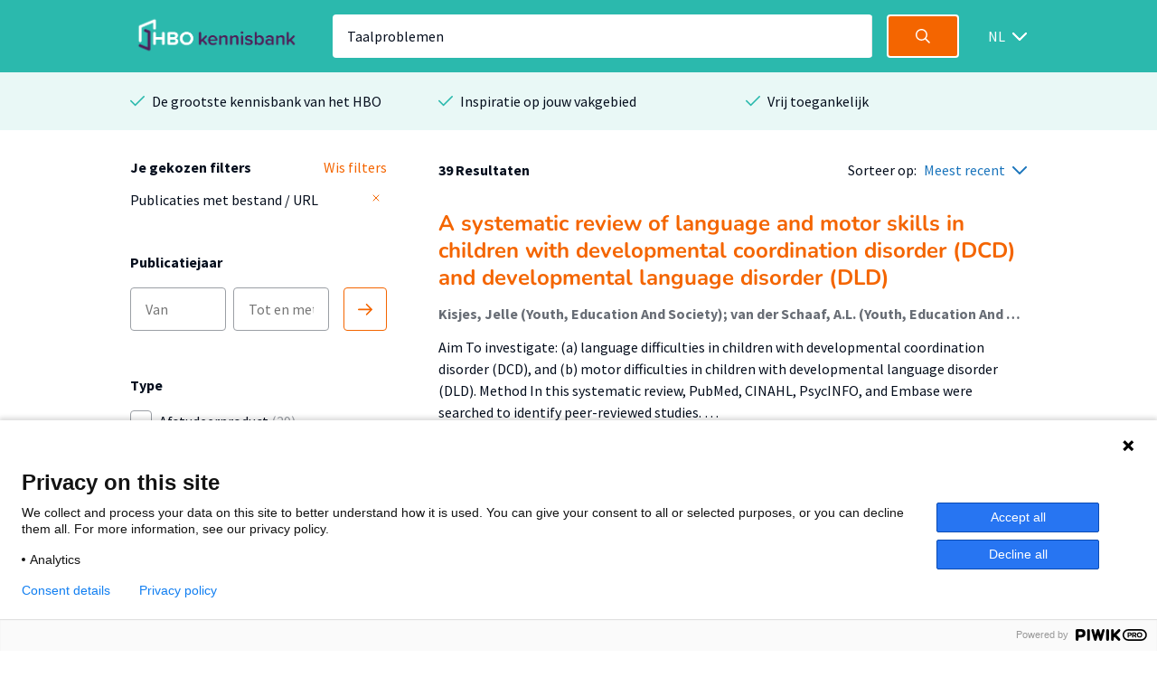

--- FILE ---
content_type: text/html; charset=utf-8
request_url: https://hbo-kennisbank.nl/searchresult?q=Taalproblemen
body_size: 9837
content:
<!DOCTYPE html>
<html class="" lang="nl">
    <head>

    <!-- Meta -->
    <meta charset="UTF-8">
    <meta http-equiv="X-UA-Compatible" content="IE=edge,chrome=1">
    <meta name="viewport" content="width=device-width, initial-scale=1">
    <title>HBO Kennisbank</title><style id="antiClickjack">body{display:none !important;}</style><script type="text/javascript">
if (self === top) {
    var antiClickjack = document.getElementById("antiClickjack");
    antiClickjack.parentNode.removeChild(antiClickjack);
} else {
    top.location = self.location;
}</script><link href="/css/fonts.css?version=12.0.10" rel="stylesheet" type="text/css"></link><link href="/css/global.css?version=12.0.10" rel="stylesheet" type="text/css"></link><link href="/css/hbo.css?version=12.0.10" rel="stylesheet" type="text/css"></link><link href="/css/jquery-ui/jquery-ui.min.css?version=12.0.10" rel="stylesheet" type="text/css"></link><link href="/css/bootstrap-icons/bootstrap-icons.css?version=12.0.10" rel="stylesheet" type="text/css"></link><link href="/img/favicon.ico" rel="icon"></link><link href="/rss?query=%28Taalproblemen%29+AND+%28%28extra.hasLink+exact+yes%29%29" rel="alternate" title="HBO-Kennisbank RSS feed" type="application/rss+xml"></link><link href="https://hbo-kennisbank.nl/searchresult?q=Taalproblemen" rel="canonical"></link>
    </head>
    <body class="eupopup"><script type="text/javascript">(function(window, document, dataLayerName, id) { window[dataLayerName]=window[dataLayerName]||[],window[dataLayerName].push({start:(new Date).getTime(),event:"stg.start"});var scripts=document.getElementsByTagName('script')[0],tags=document.createElement('script'); function stgCreateCookie(a,b,c){var d="";if(c){var e=new Date;e.setTime(e.getTime()+24*c*60*60*1e3),d="; expires="+e.toUTCString();f="; SameSite=Strict"}document.cookie=a+"="+b+d+f+"; path=/"} var isStgDebug=(window.location.href.match("stg_debug")||document.cookie.match("stg_debug"))&&!window.location.href.match("stg_disable_debug");stgCreateCookie("stg_debug",isStgDebug?1:"",isStgDebug?14:-1); var qP=[];dataLayerName!=="dataLayer"&&qP.push("data_layer_name="+dataLayerName),isStgDebug&&qP.push("stg_debug");var qPString=qP.length>0?("?"+qP.join("&")):""; tags.async=!0,tags.src="https://surfnl.containers.piwik.pro/"+id+".js"+qPString,scripts.parentNode.insertBefore(tags,scripts); !function(a,n,i){a[n]=a[n]||{};for(var c=0;c<i.length;c++)!function(i){a[n][i]=a[n][i]||{},a[n][i].api=a[n][i].api||function(){var a=[].slice.call(arguments,0);"string"==typeof a[0]&&window[dataLayerName].push({event:n+"."+i+":"+a[0],parameters:[].slice.call(arguments,1)})}}(i[c])}(window,"ppms",["tm","cm"]); })(window, document, 'dataLayer', '9add827f-3771-49be-b9ff-f409680bed94');</script><div id="errorlog"></div><header class="header"><div class="header__inner"><a href="/"><img class="header__logo" src="/img/logo-hbo-kennisbank.png"></img></a><form action="/searchresult" class="search-form" id="search-form" method="get"><div class="search-form__column translatable" data-catalog="header" data-key="placeholder-text"><input class="search-form__field search-form__field--text" name="q" placeholder=" " type="search" value="Taalproblemen"></div><div class="search-form__column"><button class="search-form__field search-form__field--submit" data-query-arguments="%7B%22q%22:%20%5B%22Taalproblemen%22%5D%2C%20%22has-link%22:%20%5B%22yes%22%5D%7D" href="#"><svg class="icon" height="16" viewbox="0 0 16 16" width="16" xmlns="http://www.w3.org/2000/svg"><path d="M15.6097079,14.5927191 L11.5286292,10.5116404 C12.414382,9.40440449 12.9438202,8 12.9438202,6.47191011 C12.9438202,2.89761798 10.046382,0 6.47191011,0 C2.89761798,0 0,2.89761798 0,6.47191011 C0,10.0462022 2.89761798,12.9438202 6.47191011,12.9438202 C8,12.9438202 9.40440449,12.4142022 10.5116404,11.5284494 L14.5927191,15.6095281 C14.7331236,15.7499326 14.9172135,15.8202247 15.1011236,15.8202247 C15.2852135,15.8202247 15.4693034,15.7499326 15.6097079,15.6095281 C15.8905169,15.3288989 15.8905169,14.8733483 15.6097079,14.5927191 Z M6.47191011,11.505618 C3.69186517,11.505618 1.43820225,9.25195506 1.43820225,6.47191011 C1.43820225,3.69186517 3.69186517,1.43820225 6.47191011,1.43820225 C9.25213483,1.43820225 11.505618,3.69186517 11.505618,6.47191011 C11.505618,9.25195506 9.25213483,11.505618 6.47191011,11.505618 Z" fill="#fff"></path></svg></button></div></form><div class="select-wrapper header__language-toggle"><form action="/lang" class="header__language-toggle select-wrapper" method="get"><select class="submit-on-change" id="lang_toggle" name="lang"><option value="en">EN</option><option selected="selected" value="nl">NL</option></select><span></span></form></div></div></header><div class="usps-bar"><div class="usps-bar__inner"><div class="usps-bar__item"><span class="icon icon--brand-1 icon--check"></span><p class="usps-bar__item__text translatable" data-catalog="usps" data-key="usps1">De grootste kennisbank van het HBO</p></div><div class="usps-bar__item"><span class="icon icon--brand-1 icon--check"></span><p class="usps-bar__item__text translatable" data-catalog="usps" data-key="usps2">Inspiratie op jouw vakgebied</p></div><div class="usps-bar__item"><span class="icon icon--brand-1 icon--check"></span><p class="usps-bar__item__text translatable" data-catalog="usps" data-key="usps3">Vrij toegankelijk</p></div></div></div><!-- (Taalproblemen) AND ((extra.hasLink exact yes)) --><form class="w-100-m" id="main-search-form" method="POST"><div id="js-modal-holder"></div><input name="q" type="hidden" value="Taalproblemen"><input name="sort-order" type="hidden" value="date"></form><div class="search"><div class="search__aside"><div class="search__aside__header"><span class="search__aside__header__text translatable" data-catalog="searchresult" data-key="mobile-filter-header">Filters</span><a class="icon icon--white icon--cross js-toggle-search-aside" href="#"></a></div><div class="search__aside__item"><div class="selected-filter-container"><div class="selected-filter-top-row"><div class="selected-filter-header-col-left translatable" data-catalog="searchresult" data-key="chosen-filters"><strong>Je gekozen filters</strong></div><div class="selected-filter-header-col-right translatable" data-catalog="searchresult" data-key="remove-all-filters"><a class="link" href="/searchresult"><span>Wis filters</span></a></div></div><div class="selected-filter-row"><div class="selected-filter-col-left"><span title="Publicaties met bestand / URL">Publicaties met bestand / URL</span></div><div class="selected-filter-col-right"><form action="/searchresult" method="post"><input name="q" type="hidden" value="Taalproblemen"><button class="remove-filter" type="submit"><svg class="text-gray" fill="none" height="12" stroke="currentColor" stroke-linecap="round" stroke-linejoin="round" stroke-width="2" viewBox="0 0 24 24" width="12" xmlns="http://www.w3.org/2000/svg"><line x1="18" x2="6" y1="6" y2="18"></line><line x1="6" x2="18" y1="6" y2="18"></line></svg></button></form></div></div></div></div><div class="search__aside__item"><span class="search__aside__item__heading translatable" data-catalog="searchresult" data-key="publication-year">Publicatiejaar</span><div class="date-selector"><div class="translatable" data-catalog="searchresult" data-key="date-from"></div><input class="text-field" form="main-search-form" name="date-from" placeholder="Van" type="text"><input class="text-field" form="main-search-form" name="date-until" placeholder="Tot en met" type="text"><div class="translatable" data-catalog="searchresult" data-key="date-until"></div><a class="date-selector__button submit-on-click submit-date-selector" href="#"><svg class="icon" height="16" viewbox="0 0 16 16" width="16" xmlns="http://www.w3.org/2000/svg"><path d="M0.8,9.2 L13.2688,9.2 L9.0344,13.4344 C8.722,13.7468 8.722,14.2532 9.0344,14.5656 C9.3468,14.878 9.8534,14.878 10.1658,14.5656 L15.7658,8.9656 C16.0782,8.6532 16.0782,8.1466 15.7658,7.8344 L10.1658,2.2344 C10.0096,2.0782 9.8048,2 9.6,2 C9.3954,2 9.1906,2.0782 9.0344,2.2344 C8.722,2.5468 8.722,3.0534 9.0344,3.3656 L13.2688,7.6 L0.8,7.6 C0.3582,7.6 0,7.9582 0,8.4 C0,8.8418 0.3582,9.2 0.8,9.2 Z" fill="#F46500"></path></svg></a></div></div><div class="search__aside__item search__aside__item__section-marker"><div class="search__aside__item__heading"><span class="translatable" data-catalog="searchresult" data-key="type">Type</span></div><div class="search__aside__item__section"><label class="filter-item control checkbox"><input class="filter-item__button h-parent" data-index="0" form="main-search-form" name="t-0-k" type="checkbox" value="hbo:product"><span class="control-indicator"></span><div><span class="filter-item__text">Afstudeerproduct<span> (29)</span></span></div></label><label class="filter-item control checkbox filter-item-indented"><input class="filter-item__button h-child" data-index="0" form="main-search-form" name="t-0-v" type="checkbox" value="info:eu-repo/semantics/bachelorThesis"><span class="control-indicator"></span><div><span class="filter-item__text">Bachelor<span> (19)</span></span></div></label><label class="filter-item control checkbox filter-item-indented"><input class="filter-item__button h-child" data-index="0" form="main-search-form" name="t-0-v" type="checkbox" value="info:eu-repo/semantics/masterThesis"><span class="control-indicator"></span><div><span class="filter-item__text">Master<span> (10)</span></span></div></label><label class="filter-item control checkbox"><input class="filter-item__button h-parent" data-index="1" form="main-search-form" name="t-1-k" type="checkbox" value="info:eu-repo/semantics/article"><span class="control-indicator"></span><div><span class="filter-item__text">Artikel<span> (3)</span></span></div></label><label class="filter-item control checkbox"><input class="filter-item__button h-parent" data-index="2" form="main-search-form" name="t-2-k" type="checkbox" value="info:eu-repo/semantics/conferenceObject"><span class="control-indicator"></span><div><span class="filter-item__text">Conferentiebijdrage<span> (3)</span></span></div></label><label class="filter-item control checkbox"><input class="filter-item__button h-parent" data-index="3" form="main-search-form" name="t-3-k" type="checkbox" value="info:eu-repo/semantics/report"><span class="control-indicator"></span><div><span class="filter-item__text">Rapport<span> (1)</span></span></div></label><label class="filter-item control checkbox"><input class="filter-item__button h-parent" data-index="4" form="main-search-form" name="t-4-k" type="checkbox" value="info:eu-repo/semantics/bookPart"><span class="control-indicator"></span><div><span class="filter-item__text">Boekdeel<span> (1)</span></span></div></label></div><div class="search__aside__item__section hideable is-hidden"><label class="filter-item control checkbox"><input class="filter-item__button h-parent" data-index="5" form="main-search-form" name="t-5-k" type="checkbox" value="info:eu-repo/semantics/other"><span class="control-indicator"></span><div><span class="filter-item__text">Andersoortig materiaal<span> (1)</span></span></div></label><label class="filter-item control checkbox"><input class="filter-item__button h-parent" data-index="6" form="main-search-form" name="t-6-k" type="checkbox" value="info:eu-repo/semantics/doctoralThesis"><span class="control-indicator"></span><div><span class="filter-item__text">Proefschrift<span> (1)</span></span></div></label></div><a class="search__aside__item__button js-toggle-search-aside-item-section translatable js-toggle-more" data-catalog="utils" data-key="show-more" href="#">Toon meer</a><a class="search__aside__item__button js-toggle-search-aside-item-section translatable js-toggle-less" data-catalog="utils" data-key="show-less" href="#" style="display: none">Toon minder</a></div><div class="search__aside__item search__aside__item__section-marker"><div class="search__aside__item__heading"><span class="translatable" data-catalog="searchresult" data-key="organisation">Organisatie</span></div><div class="search__aside__item__section"><label class="filter-item control checkbox"><input class="filter-item__button submit-on-change" form="main-search-form" name="o" type="checkbox" value="Fontys"><span class="control-indicator"></span><div><span class="filter-item__text">Fontys<span> (9)</span></span></div></label><label class="filter-item control checkbox"><input class="filter-item__button submit-on-change" form="main-search-form" name="o" type="checkbox" value="Hanze"><span class="control-indicator"></span><div><span class="filter-item__text">Hanze<span> (8)</span></span></div></label><label class="filter-item control checkbox"><input class="filter-item__button submit-on-change" form="main-search-form" name="o" type="checkbox" value="Hogeschool Utrecht"><span class="control-indicator"></span><div><span class="filter-item__text">Hogeschool Utrecht<span> (5)</span></span></div></label><label class="filter-item control checkbox"><input class="filter-item__button submit-on-change" form="main-search-form" name="o" type="checkbox" value="Hogeschool Windesheim"><span class="control-indicator"></span><div><span class="filter-item__text">Hogeschool Windesheim<span> (5)</span></span></div></label><label class="filter-item control checkbox"><input class="filter-item__button submit-on-change" form="main-search-form" name="o" type="checkbox" value="Hogeschool Rotterdam"><span class="control-indicator"></span><div><span class="filter-item__text">Hogeschool Rotterdam<span> (4)</span></span></div></label></div><div class="search__aside__item__section hideable is-hidden"><label class="filter-item control checkbox"><input class="filter-item__button submit-on-change" form="main-search-form" name="o" type="checkbox" value="Zuyd Hogeschool"><span class="control-indicator"></span><div><span class="filter-item__text">Zuyd Hogeschool<span> (3)</span></span></div></label><label class="filter-item control checkbox"><input class="filter-item__button submit-on-change" form="main-search-form" name="o" type="checkbox" value="De Haagse Hogeschool"><span class="control-indicator"></span><div><span class="filter-item__text">De Haagse Hogeschool<span> (2)</span></span></div></label><label class="filter-item control checkbox"><input class="filter-item__button submit-on-change" form="main-search-form" name="o" type="checkbox" value="saxionhogeschool"><span class="control-indicator"></span><div><span class="filter-item__text">Saxion<span> (2)</span></span></div></label></div><a class="search__aside__item__button js-toggle-search-aside-item-section translatable js-toggle-more" data-catalog="utils" data-key="show-more" href="#">Toon meer</a><a class="search__aside__item__button js-toggle-search-aside-item-section translatable js-toggle-less" data-catalog="utils" data-key="show-less" href="#" style="display: none">Toon minder</a></div><div class="search__aside__item search__aside__item__section-marker"><div class="search__aside__item__heading"><span class="translatable" data-catalog="searchresult" data-key="theme">Thema</span></div><div class="search__aside__item__section"><label class="filter-item control checkbox"><input class="filter-item__button submit-on-change" form="main-search-form" name="c" type="checkbox" value="8"><span class="control-indicator"></span><div><span class="filter-item__text">Gezondheid<span> (20)</span></span></div></label><label class="filter-item control checkbox"><input class="filter-item__button submit-on-change" form="main-search-form" name="c" type="checkbox" value="3"><span class="control-indicator"></span><div><span class="filter-item__text">Opvoeding &amp; Onderwijs<span> (16)</span></span></div></label><label class="filter-item control checkbox"><input class="filter-item__button submit-on-change" form="main-search-form" name="c" type="checkbox" value="13"><span class="control-indicator"></span><div><span class="filter-item__text">Algemeen<span> (7)</span></span></div></label><label class="filter-item control checkbox"><input class="filter-item__button submit-on-change" form="main-search-form" name="c" type="checkbox" value="6"><span class="control-indicator"></span><div><span class="filter-item__text">Mens &amp; Maatschappij<span> (3)</span></span></div></label><label class="filter-item control checkbox"><input class="filter-item__button submit-on-change" form="main-search-form" name="c" type="checkbox" value="1"><span class="control-indicator"></span><div><span class="filter-item__text">Recreatie, Beweging &amp; Sport<span> (1)</span></span></div></label></div></div><div class="search__aside__item search__aside__item__section-marker"><div class="search__aside__item__heading"><span class="translatable" data-catalog="searchresult" data-key="accessibility">Toegankelijkheid</span><a class="icon icon--grey-lighter icon--circle-information" href="#"></a><p class="translatable" data-catalog="searchresult" data-key="accessibility-tooltip"></p><div class="search__aside__item__tooltip text-holder is-hidden"><p>Wanneer je in de HBO Kennisbank een zoekopdracht doet, worden standaard alleen publicaties getoond mét een bestand of URL. Door de filter 'Publicaties met bestand / URL' te verwijderen worden alle publicaties getoond.</p></div></div><div class="search__aside__item__section"><label class="filter-item control checkbox"><input checked="checked" class="filter-item__button submit-on-change" form="main-search-form" name="has-link" type="checkbox" value="yes"><span class="control-indicator"></span><div><span class="filter-item__text">Publicaties met bestand / URL<span> (39)</span></span></div></label></div></div><div class="search__aside__item"><span class="search__aside__item__heading translatable" data-catalog="searchresult" data-key="institutes">Instituut</span><a class="search__aside__item__button js-modal-interaction translatable" data-catalog="searchresult" data-key="institutes-filter" data-target="ht-modal" href="#">Filter op instituut</a></div><div class="search__aside__item"><span class="search__aside__item__heading translatable" data-catalog="searchresult" data-key="knowledge-centers-and-lectorates">Afdeling</span><a class="search__aside__item__button js-modal-interaction translatable" data-catalog="searchresult" data-key="knowledge-centers-and-lectorates-filter" data-target="hl-modal" href="#">Filter op afdeling</a></div><div class="search__aside__item"><span class="search__aside__item__heading translatable" data-catalog="searchresult" data-key="academy-and-educations">Opleiding</span><a class="search__aside__item__button js-modal-interaction translatable" data-catalog="searchresult" data-key="academy-and-educations-filter" data-target="hd-modal" href="#">Filter op opleiding</a></div><div class="search__aside__item"><span class="search__aside__item__heading translatable" data-catalog="searchresult" data-key="languages">Taal</span><a class="search__aside__item__button js-modal-interaction translatable" data-catalog="searchresult" data-key="languages-filter" data-target="language-modal" href="#">Filter op taal</a></div><div class="search__aside__footer"><input class="submit-button" type="submit" value="Toon resultaten"><a class="search__aside__footer__link js-toggle-search-aside" href="#">Annuleren</a></div></div><div class="search__body" id="main-content"><div class="search__body__heading"><a class="search__body__heading__toggle js-toggle-search-aside translatable" data-catalog="searchresult" data-key="mobile-filter" href="#">Filter</a><div class="search__body__heading__column"><strong class="translatable" data-catalog="searchresult" data-format-keys="total" data-key="num-results">39 Resultaten</strong></div><div class="search__body__heading__column"><span class="translatable" data-catalog="searchresult" data-key="sorting" style="white-space:nowrap;">Sorteer op:</span><div class="select-wrapper sort-order-toggle"><span></span><select class="collect-and-submit-on-change" name="sort-order"><option value="relevance">Meest relevant</option><option selected="selected" value="date">Meest recent</option></select></div></div></div><div class="search__body__overview"><div class="search-result text-holder"><h3><a class="result-title" data-query-arguments="%7B%22q%22:%20%5B%22Taalproblemen%22%5D%2C%20%22has-link%22:%20%5B%22yes%22%5D%7D" href="/details/hanzepure:oai:research.hanze.nl:publications%2Fbb5e6144-fc6f-4688-a908-46a82ef64922">A systematic review of language and motor skills in children with developmental coordination disorder (DCD) and developmental language disorder (DLD)</a></h3><div class="detail__header__column"><div class="detail__header__item max-w-100"><span class="detail__header__item__text detail__header__item__text--bold text-ellipsis" title="Kisjes, Jelle (Youth, Education And Society); van der Schaaf, A.L. (Youth, Education And Society); Noordstar, Johannes; Mombarg, Remo (Sports Science); Gerrits, Ellen; Wijnen, Frank; Luinge, Margreet (Language Function &amp; Healthy Ageing)">Kisjes, Jelle (Youth, Education And Society); van der Schaaf, A.L. (Youth, Education And Society); Noordstar, Johannes; Mombarg, Remo (Sports Science); Gerrits, Ellen; Wijnen, Frank; Luinge, Margreet (Language Function &amp; Healthy Ageing)</span></div></div><div class="related__overview__item__preview"><p>Aim To investigate: (a) language difficulties in children with developmental coordination disorder (DCD), and (b) motor difficulties in children with developmental language disorder (DLD). Method In this systematic review, PubMed, CINAHL, PsycINFO, and Embase were searched to identify peer-reviewed studies. …</p></div><p class="meta subtle"><span>2025-04-01</span><span class="icon icon--grey-lighter icon--bullet"></span><span>Recreatie, Beweging &amp; Sport; …</span><span class="icon icon--grey-lighter icon--bullet"></span><span>Artikel</span></p></div><div class="search-result text-holder"><h3><a class="result-title" data-query-arguments="%7B%22q%22:%20%5B%22Taalproblemen%22%5D%2C%20%22has-link%22:%20%5B%22yes%22%5D%7D" href="/details/sharekit_hhs:oai:surfsharekit.nl:298946ec-8e84-4c80-88ac-476688af90db">Leerkrachten aan het woord</a></h3><div class="detail__header__column"><div class="detail__header__item max-w-100"><span class="detail__header__item__text detail__header__item__text--bold text-ellipsis" title="Harma Steenhuis (Student)">Harma Steenhuis (Student)</span></div></div><div class="related__overview__item__preview"><p>.</p></div><p class="meta subtle"><span>2025-01-20</span><span class="icon icon--grey-lighter icon--bullet"></span><span>Gezondheid</span><span class="icon icon--grey-lighter icon--bullet"></span><span>Bachelor</span></p></div><div class="search-result text-holder"><h3><a class="result-title" data-query-arguments="%7B%22q%22:%20%5B%22Taalproblemen%22%5D%2C%20%22has-link%22:%20%5B%22yes%22%5D%7D" href="/details/sharekit_hu:oai:surfsharekit.nl:c6aa6ab3-e884-4b3e-af8f-c58b5bd8f2fc">Culturele en taalkundige diversiteit in de logopediepraktijk </a></h3><div class="detail__header__column"><div class="detail__header__item max-w-100"><span class="detail__header__item__text detail__header__item__text--bold text-ellipsis" title="Ceren Kaya (Student)">Ceren Kaya (Student)</span></div></div><div class="related__overview__item__preview"><p>Door toenemende culturele diversiteit via immigratie, neemt het aantal Turkse meertalige kinderen toe. Logopedisten in logopediepraktijk X ervaren complexe uitdagingen bij de diagnostiek en behandelingen van deze kinderen. Ouders herkennen of erkennen taalproblemen van hun kinderen vaak niet, en logopedisten …</p></div><p class="meta subtle"><span>2024-07-08</span><span class="icon icon--grey-lighter icon--bullet"></span><span>Gezondheid</span><span class="icon icon--grey-lighter icon--bullet"></span><span>Bachelor</span></p></div><div class="search-result text-holder"><h3><a class="result-title" data-query-arguments="%7B%22q%22:%20%5B%22Taalproblemen%22%5D%2C%20%22has-link%22:%20%5B%22yes%22%5D%7D" href="/details/hanzepure:oai:research.hanze.nl:publications%2Fa5c40ef1-315d-44c7-9bd0-519ae3ad00c6">Signaleren van taalproblemen bij jonge kinderen in de jeugdgezondheidszorg</a></h3><div class="detail__header__column"><div class="detail__header__item max-w-100"><span class="detail__header__item__text detail__header__item__text--bold text-ellipsis" title="Bochane, Margot (Talig Functioneren En Gezond Ouder Worden)">Bochane, Margot (Talig Functioneren En Gezond Ouder Worden)</span></div></div><div class="related__overview__item__preview"><p>Bespreking proefschrift 'Uniform screening for atypical language development in Dutch child health care'</p></div><p class="meta subtle"><span>2022-03-01</span><span class="icon icon--grey-lighter icon--bullet"></span><span>Opvoeding &amp; Onderwijs; …</span><span class="icon icon--grey-lighter icon--bullet"></span><span>Artikel</span></p></div><div class="search-result text-holder"><h3><a class="result-title" data-query-arguments="%7B%22q%22:%20%5B%22Taalproblemen%22%5D%2C%20%22has-link%22:%20%5B%22yes%22%5D%7D" href="/details/sharekit_hr:oai:surfsharekit.nl:72c4964c-2f69-46d1-b713-794b98f4b89f">Samen voor spraak en taal</a></h3><div class="detail__header__column"><div class="detail__header__item max-w-100"><span class="detail__header__item__text detail__header__item__text--bold text-ellipsis" title="Ilse van Dijk">Ilse van Dijk</span></div></div><div class="related__overview__item__preview"><p>Inleiding 
In de Nederlandse gezondheidszorg wordt er gehandeld volgens de Wet publieke gezondheid (2008). Binnen logopedie valt preventieve logopedie onder deze wet. Het doel van preventieve logopedie is het vroegtijdig opsporen van spraak- en taalproblemen op zowel jonge leeftijd als op de basisschoolleeftijd, …</p></div><p class="meta subtle"><span>2021-06-15</span><span class="icon icon--grey-lighter icon--bullet"></span><span>Gezondheid</span><span class="icon icon--grey-lighter icon--bullet"></span><span>Bachelor</span></p></div><div class="search-result text-holder"><h3><a class="result-title" data-query-arguments="%7B%22q%22:%20%5B%22Taalproblemen%22%5D%2C%20%22has-link%22:%20%5B%22yes%22%5D%7D" href="/details/hanzepure:oai:research.hanze.nl:publications%2F7789ecc5-f081-49e7-a3d1-32888ebecfe3">Uniform screening for atypical language development in Dutch child health care</a></h3><div class="detail__header__column"><div class="detail__header__item max-w-100"><span class="detail__header__item__text detail__header__item__text--bold text-ellipsis" title="Bochane, Margot (Youth, Education And Society); Reijneveld, Menno; Luinge, Margreet">Bochane, Margot (Youth, Education And Society); Reijneveld, Menno; Luinge, Margreet</span></div></div><div class="related__overview__item__preview"><p>In een klas of groep van twintig kinderen, heeft – statistisch gezien – één kind een taalontwikkelingsstoornis (TOS). Voor kinderen met TOS is het heel moeilijk om goed mee te komen op school. De problemen in de taal geven ook makkelijk miscommunicatie en daardoor kunnen gedragsproblemen ontstaan. Het …</p></div><p class="meta subtle"><span>2021-06-02</span><span class="icon icon--grey-lighter icon--bullet"></span><span>Opvoeding &amp; Onderwijs; …</span><span class="icon icon--grey-lighter icon--bullet"></span><span>Proefschrift</span></p></div><div class="search-result text-holder"><h3><a class="result-title" data-query-arguments="%7B%22q%22:%20%5B%22Taalproblemen%22%5D%2C%20%22has-link%22:%20%5B%22yes%22%5D%7D" href="/details/sharekit_hr:oai:surfsharekit.nl:dc7d71bb-8ecc-461c-a143-9e8abb8eeedc">Interpreteren van testgegevens</a></h3><div class="detail__header__column"><div class="detail__header__item max-w-100"><span class="detail__header__item__text detail__header__item__text--bold text-ellipsis" title="K.M.L. van den Heuij; C.A.M. Neijenhuis">K.M.L. van den Heuij; C.A.M. Neijenhuis</span></div></div><div class="related__overview__item__preview"><p>Hoofdstuk 2 'Interpreteren van testgegevens' in Taaldiagnostiek bij kinderen.
In dit boek wordt het complexe proces beschreven van diagnostiek van kinderen met taalproblemen. Dit gebeurt vanuit het theoretisch kader over logopedische diagnostiek en het interpreteren van testgegevens bij het gebruik van …</p></div><p class="meta subtle"><span>2020-10-01</span><span class="icon icon--grey-lighter icon--bullet"></span><span>Gezondheid</span><span class="icon icon--grey-lighter icon--bullet"></span><span>Boekdeel</span></p></div><div class="search-result text-holder"><h3><a class="result-title" data-query-arguments="%7B%22q%22:%20%5B%22Taalproblemen%22%5D%2C%20%22has-link%22:%20%5B%22yes%22%5D%7D" href="/details/sharekit_hhs:oai:surfsharekit.nl:181bb99d-0a8d-4f73-bac8-77161489b3be">Een kwalitatief onderzoek naar de ervaringen en behoeften van pedagogisch werkers op de kinderopvang over het nemen van vervolgstappen bij een vermoeden van een spraak- en/of taalprobleem</a></h3><div class="detail__header__column"><div class="detail__header__item max-w-100"><span class="detail__header__item__text detail__header__item__text--bold text-ellipsis" title="Alisa van der Meulen (Student); Margot Bochane (Begeleider)">Alisa van der Meulen (Student); Margot Bochane (Begeleider)</span></div></div><div class="related__overview__item__preview"><p>Een atypische spraak-taalontwikkeling is een van de meest voorkomende ontwikkelingsproblemen bij peuters en kan sociaal-emotionele problemen en gedragsproblemen veroorzaken. Het vroeg
signaleren van spraak-taalproblemen en het doorverwijzen naar passende hulp is daarom erg belangrijk. Dit kan verdere …</p></div><p class="meta subtle"><span>2020-06-15</span><span class="icon icon--grey-lighter icon--bullet"></span><span>Gezondheid</span><span class="icon icon--grey-lighter icon--bullet"></span><span>Bachelor</span></p></div><div class="search-result text-holder"><h3><a class="result-title" data-query-arguments="%7B%22q%22:%20%5B%22Taalproblemen%22%5D%2C%20%22has-link%22:%20%5B%22yes%22%5D%7D" href="/details/sharekit_hr:oai:surfsharekit.nl:365608e3-c05e-47df-babd-daafea8f5a3d">ENGAGE op afstand</a></h3><div class="detail__header__column"><div class="detail__header__item max-w-100"><span class="detail__header__item__text detail__header__item__text--bold text-ellipsis" title="Leonie Ammerlaan">Leonie Ammerlaan</span></div></div><div class="related__overview__item__preview"><p>In de stageverlenende logopediepraktijk is ouderbetrokkenheid van groot belang. Een beschikbaar hulpmiddel om ouders te betrekken bij de taalbehandeling van het kind, is ENGAGE. Dit is een gesprekstool die ontwikkeld is met logopedisten en ouders van kinderen met taalproblemen. Het doel van ENGAGE is …</p></div><p class="meta subtle"><span>2020-06-12</span><span class="icon icon--grey-lighter icon--bullet"></span><span>Gezondheid</span><span class="icon icon--grey-lighter icon--bullet"></span><span>Bachelor</span></p></div><div class="search-result text-holder"><h3><a class="result-title" data-query-arguments="%7B%22q%22:%20%5B%22Taalproblemen%22%5D%2C%20%22has-link%22:%20%5B%22yes%22%5D%7D" href="/details/sharekit_hr:oai:surfsharekit.nl:934f4975-9ec9-4b66-83b2-337981a31dc4">Best practice bij taalproblematiek bij Parkinson</a></h3><div class="detail__header__column"><div class="detail__header__item max-w-100"><span class="detail__header__item__text detail__header__item__text--bold text-ellipsis" title="Jeanine Vat (Student)">Jeanine Vat (Student)</span></div></div><div class="related__overview__item__preview"><p>Parkinsoncliënten kunnen taalproblemen krijgen. Echter is er geen behandelmethode en/of -materiaal dat zich specifiek richt op de doelgroep ‘parkinsoncliënten met taalproblematiek’. Hierdoor is het moeilijk om de taalproblematiek bij parkinsoncliënten te behandelen. Door middel van dit onderzoek zijn …</p></div><p class="meta subtle"><span>2019-06-29</span><span class="icon icon--grey-lighter icon--bullet"></span><span>Gezondheid</span><span class="icon icon--grey-lighter icon--bullet"></span><span>Bachelor</span></p></div></div><div class="search__body__pagination"><a class="search__body__pagination__arrow is-disabled" href="/searchresult?q=Taalproblemen&amp;has-link=yes&amp;p=0"><span class="icon icon--grey-lighter icon--arrow-left"></span><span class="translatable" data-catalog="searchresult" data-key="pagination-previous">Vorige</span></a><div class="search__body__pagination__numbers"><a class="search__body__pagination__numbers__item is-active" href="/searchresult?q=Taalproblemen&amp;has-link=yes&amp;p=1">1</a><a class="search__body__pagination__numbers__item" href="/searchresult?q=Taalproblemen&amp;has-link=yes&amp;p=2">2</a><a class="search__body__pagination__numbers__item" href="/searchresult?q=Taalproblemen&amp;has-link=yes&amp;p=3">3</a><a class="search__body__pagination__numbers__item" href="/searchresult?q=Taalproblemen&amp;has-link=yes&amp;p=4">4</a></div><a class="search__body__pagination__arrow " href="/searchresult?q=Taalproblemen&amp;has-link=yes&amp;p=2"><span class="translatable" data-catalog="searchresult" data-key="pagination-next">Volgende</span><span class="icon icon--blue icon--arrow-right"></span></a></div></div></div><div class="page-information page-information-no-bottom"><div class="detail__body"><div class="detail__body__intro text-holder"><h3 class="translatable" data-catalog="searchresult" data-key="about-hbokennisbank-header">Over HBO Kennisbank</h3><p class="translatable" data-catalog="searchresult" data-key="about-hbokennisbank-text">De HBO Kennisbank maakt dit materiaal van hogescholen zichtbaar en beschikbaar voor uitwisseling en hergebruik. De HBO Kennisbank is hierdoor een belangrijke toegangspoort tot de resultaten van onderzoek van hogescholen.</p></div></div></div><div class="brands"><p class="brands__heading translatable" data-catalog="brands" data-key="brand-text">Op de HBO Kennisbank vind je publicaties van 26 hogescholen</p><div class="brands__carousel_placeholder brands__carousel"><div class="brands__carousel__slide"><div class="brands__carousel__slide__inner"><img alt="hanzehogeschoolgroningen" src="/cms/wp-content/uploads/2018/03/image.png"></img><img alt="fontyshogeschool" src="/cms/wp-content/uploads/2018/03/logo-fontyshogeschool.png"></img><img alt="utrechthogeschool" src="/cms/wp-content/uploads/2018/03/logo-utrechthogeschool.png"></img><img alt="hogeschoolamsterdam" src="/cms/wp-content/uploads/2018/03/logo_hva.jpg"></img></div></div><div class="brands__carousel__slide"><div class="brands__carousel__slide__inner"><img alt="haagsehogeschool" src="/cms/wp-content/uploads/2018/03/logo-haagsehogeschool.png"></img><img alt="hogeschoolarnhemnijmegen" src="/cms/wp-content/uploads/2018/03/Han-hbok.png"></img><img alt="hogeschoolrotterdam" src="/cms/wp-content/uploads/2018/03/logo-hogeschoolrotterdam.png"></img><img alt="saxionhogeschool" src="/cms/wp-content/uploads/2018/03/logo-saxionhogeschool.png"></img></div></div><div class="brands__carousel__slide"><div class="brands__carousel__slide__inner"><img alt="vanhall_larenstein" src="/cms/wp-content/uploads/2018/03/logo-vanhall_larenstein.png"></img><img alt="hogeschoolinholland" src="/cms/wp-content/uploads/2018/03/logo-hogeschoolinholland.png"></img><img alt="aereshogeschool" src="/cms/wp-content/uploads/2018/03/logo-aereshogeschool-1.png"></img><img alt="windesheimhogeschool" src="/cms/wp-content/uploads/2018/03/Windesheim_logo_ZG_RGB-DEF.png"></img></div></div><div class="brands__carousel__slide"><div class="brands__carousel__slide__inner"><img alt="hsleiden" src="/cms/wp-content/uploads/2018/03/logo-hsleiden.png"></img><img alt="zuyd" src="/cms/wp-content/uploads/2018/03/logo-zuyd.png"></img><img alt="christelijkehogeschoolede" src="/cms/wp-content/uploads/2018/03/logo-christelijkehogeschoolede.png"></img><img alt="zeelandhogeschool" src="/cms/wp-content/uploads/2018/03/logo-zeelandhogeschool.png"></img></div></div><div class="brands__carousel__slide"><div class="brands__carousel__slide__inner"><img alt="nlda" src="/cms/wp-content/uploads/2018/03/logo-nlda.png"></img><img alt="avanshogeschool" src="/cms/wp-content/uploads/2018/03/logo-avanshogeschool.png"></img><img alt="has" src="/cms/wp-content/uploads/2023/06/HAS_beeldscherm_liggend_RGB_light_green.png"></img><img alt="ahk" src="/cms/wp-content/uploads/2019/04/AHK_HS_sponsorlogo_RGB.jpg"></img></div></div><div class="brands__carousel__slide"><div class="brands__carousel__slide__inner"><img alt="nhlstenden" src="/cms/wp-content/uploads/2018/07/logo_nhlstenden-big-copy.jpg"></img><img alt="kpz" src="/cms/wp-content/uploads/2018/03/Hogeschool-KPZ.png"></img><img alt="viaa" src="/cms/wp-content/uploads/2023/12/Viaa_RGB.png"></img><img alt="jhs" src="/cms/wp-content/uploads/2018/03/logo-jhs.png"></img></div></div><div class="brands__carousel__slide"><div class="brands__carousel__slide__inner"><img alt="hotelschooldenhaag" src="/cms/wp-content/uploads/2022/03/HTH-logo.png"></img><img alt="driestarhogeschool" src="/cms/wp-content/uploads/2018/03/logo-driestarhogeschool.png"></img><img alt="marnix" src="/cms/wp-content/uploads/2018/03/logo-marnix.png"></img><img alt="dnp" src="/cms/wp-content/uploads/2018/03/logo-dnp.png"></img></div></div><div class="brands__carousel__slide"><div class="brands__carousel__slide__inner"><img alt="nyenrode" src="/cms/wp-content/uploads/2023/12/Nyenrode-Business-Universiteit-Logo.png"></img><img src="/img/placeholder-logo.png"></img><img src="/img/placeholder-logo.png"></img><img src="/img/placeholder-logo.png"></img></div></div></div></div><footer class="footer"><div class="footer__inner"><div class="footer__column"><div class="footer__heading text-holder"><img class="footer__logo" src="/img/logo-surf.png"></img></div><div class="footer__text text-holder"><p class="translatable" data-catalog="footer" data-key="hbo-part-of">Powered by SURF</p></div></div><div class="footer__column"><div class="footer__heading text-holder"><h5 class="translatable" data-catalog="footer" data-key="col1">HBO Kennisbank</h5></div><div class="footer__text text-holder"><ul><li class="translatable" data-catalog="footer" data-key="col1-item1"><a href="/pages/over-de-hbo-kennisbank">Over de HBO Kennisbank</a></li><li class="translatable" data-catalog="footer" data-key="col1-item2"><a href="/pages/eigen-onderzoek-publiceren">Eigen onderzoek publiceren</a></li><li class="translatable" data-catalog="footer" data-key="col1-item3"><a href="/verhalen">Uitgelicht</a></li><li class="translatable" data-catalog="footer" data-key="col1-item4"><a href="/pages/open-access">Open Access</a></li></ul></div></div><div class="footer__column"><div class="footer__heading text-holder"><h5 class="translatable" data-catalog="footer" data-key="col2"> </h5></div><div class="footer__text text-holder"><ul><li class="translatable" data-catalog="footer" data-key="col2-item1"><a href="/pages/deelnemende-hogescholen">Deelnemende hogescholen</a></li><li class="translatable" data-catalog="footer" data-key="col2-item2"><a href="/pages/veelgestelde-vragen">Veelgestelde vragen</a></li><li class="translatable" data-catalog="footer" data-key="col2-item3"><a href="/pages/gebruiksvoorwaarden-privacy-en-cookies">Privacy Statement</a></li><li class="translatable" data-catalog="footer" data-key="col2-item4"><a href="/pages/contact">Contact</a></li></ul></div></div><div class="footer__column"><div class="footer__heading text-holder"><h5 class="translatable" data-catalog="footer" data-key="col3">Doelgroepen</h5></div><div class="footer__text text-holder"><ul><li class="translatable" data-catalog="footer" data-key="col3-item1"><a href="/pages/studenten">Studenten</a></li><li class="translatable" data-catalog="footer" data-key="col3-item2"><a href="/pages/docenten-lectoren-en-medewerkers-van-hogescholen/">Lectoren en onderzoekers</a></li><li class="translatable" data-catalog="footer" data-key="col3-item3"><a href="/pages/bedrijven">Bedrijven</a></li><li class="translatable" data-catalog="footer" data-key="col3-item4"><a href="/pages/hogescholen">Hogescholen</a></li></ul></div></div></div></footer><div class="usps-bar"><div class="usps-bar__inner"><div class="usps-bar__item"><span class="icon icon--brand-1 icon--check"></span><p class="usps-bar__item__text translatable" data-catalog="usps" data-key="usps1">De grootste kennisbank van het HBO</p></div><div class="usps-bar__item"><span class="icon icon--brand-1 icon--check"></span><p class="usps-bar__item__text translatable" data-catalog="usps" data-key="usps2">Inspiratie op jouw vakgebied</p></div><div class="usps-bar__item"><span class="icon icon--brand-1 icon--check"></span><p class="usps-bar__item__text translatable" data-catalog="usps" data-key="usps3">Vrij toegankelijk</p></div></div></div><div class="search-modal is-hidden"><form action="/searchresult" class="search-form"><div class="search-form__column"><input name="has-link" type="hidden" value="yes"><input name="has-link" type="hidden" value="yes"><input class="search-form__field search-form__field--text" name="q" placeholder=" " type="search" value="Taalproblemen"><div class="select-wrapper search-form__field--select"><select><option selected="selected" value="0">Alles</option><option value="10">Bouw &amp; Logistiek</option><option value="5">Economie &amp; Management</option><option value="4">Filosofie &amp; Religie</option><option value="8">Gezondheid</option><option value="2">ICT &amp; Media</option><option value="6">Mens &amp; Maatschappij</option><option value="14">Natuur &amp; Landbouw</option><option value="3">Opvoeding &amp; Onderwijs</option><option value="7">Recht</option><option value="1">Recreatie, Beweging &amp; Sport</option><option value="11">Ruimtelijke ordening &amp; planning</option><option value="12">Taal, Cultuur &amp; Kunsten</option><option value="9">Techniek</option></select><span></span></div><a class="search-form__reset-button icon icon--grey-lighter icon--circle-cross" href="#"></a></div><div class="search-form__column"><input class="search-form__field search-form__field--submit" type="submit"><svg class="icon" height="16" viewbox="0 0 16 16" width="16" xmlns="http://www.w3.org/2000/svg"><path d="M15.6097079,14.5927191 L11.5286292,10.5116404 C12.414382,9.40440449 12.9438202,8 12.9438202,6.47191011 C12.9438202,2.89761798 10.046382,0 6.47191011,0 C2.89761798,0 0,2.89761798 0,6.47191011 C0,10.0462022 2.89761798,12.9438202 6.47191011,12.9438202 C8,12.9438202 9.40440449,12.4142022 10.5116404,11.5284494 L14.5927191,15.6095281 C14.7331236,15.7499326 14.9172135,15.8202247 15.1011236,15.8202247 C15.2852135,15.8202247 15.4693034,15.7499326 15.6097079,15.6095281 C15.8905169,15.3288989 15.8905169,14.8733483 15.6097079,14.5927191 Z M6.47191011,11.505618 C3.69186517,11.505618 1.43820225,9.25195506 1.43820225,6.47191011 C1.43820225,3.69186517 3.69186517,1.43820225 6.47191011,1.43820225 C9.25213483,1.43820225 11.505618,3.69186517 11.505618,6.47191011 C11.505618,9.25195506 9.25213483,11.505618 6.47191011,11.505618 Z" fill="#fff"></path></svg></div><div class="search-modal__options"><a class="search-modal__close-button" href="#"><span class="icon icon--blue icon--arrow-left"></span><span class="search-modal__close-button__text">Terug</span></a><button class="search-modal__button submit-on-click" type="submit"><svg class="icon" height="16" viewbox="0 0 16 16" width="16" xmlns="http://www.w3.org/2000/svg"><path d="M15.6097079,14.5927191 L11.5286292,10.5116404 C12.414382,9.40440449 12.9438202,8 12.9438202,6.47191011 C12.9438202,2.89761798 10.046382,0 6.47191011,0 C2.89761798,0 0,2.89761798 0,6.47191011 C0,10.0462022 2.89761798,12.9438202 6.47191011,12.9438202 C8,12.9438202 9.40440449,12.4142022 10.5116404,11.5284494 L14.5927191,15.6095281 C14.7331236,15.7499326 14.9172135,15.8202247 15.1011236,15.8202247 C15.2852135,15.8202247 15.4693034,15.7499326 15.6097079,15.6095281 C15.8905169,15.3288989 15.8905169,14.8733483 15.6097079,14.5927191 Z M6.47191011,11.505618 C3.69186517,11.505618 1.43820225,9.25195506 1.43820225,6.47191011 C1.43820225,3.69186517 3.69186517,1.43820225 6.47191011,1.43820225 C9.25213483,1.43820225 11.505618,3.69186517 11.505618,6.47191011 C11.505618,9.25195506 9.25213483,11.505618 6.47191011,11.505618 Z" fill="#fff"></path></svg><span class="search-modal__button__text">Zoeken</span></button></div></form></div><div id="dialog-form" style="display:none; z-index: 9101;" title="Vertaling"><form><input id="cat" name="cat" type="hidden"><input id="key" name="key" type="hidden"><fieldset><div><label class="language-icon" for="nl"><img src="/img/nl.png"></img></label><textarea class="text ui-widget-content ui-corner-all" id="nl" name="nl" rows="1"></textarea></div><div><label class="language-icon" for="en"><img src="/img/gb.png"></img></label><textarea class="text ui-widget-content ui-corner-all" id="en" name="en" rows="1"></textarea></div><div><label id='help'></label id='help'></div><input style="position:absolute; top:-1000px" tabindex="-1" type="submit"></fieldset></form></div><a class="back-to-top-button is-hidden" href="#"><span class="icon icon--brand-2 icon--arrow-up"></span></a><script src="/js/jquery/jquery.min.js"></script><script src="/js/vendor/slick.js"></script><script src="/js/vendor/jquery.fitvids.js"></script><script src="/js/vendor/sharer.js"></script><script src="/js/vendor/headroom.js"></script><script src="/js/vendor/jquery.headroom.js"></script><script src="/js/jquery-ui/jquery-ui.min.js"></script><script src="/js/vendor/modernizr-custom.js"></script><script src="/js/main.js?version=12.0.10"></script><script src="/js/hbo.js?version=12.0.10"></script><script src="/js/waypoints.min.js"></script><script>
        $(function() {

            function search(id) {
              var _text_filter = $("#modal-filter-"+id);
              var filter = _text_filter.val().toUpperCase();

              var _root = _text_filter.parents("#"+id);
              _root.find(".searchable").each(function() {
                var _contentRow = $(this);
                var text = _contentRow.find(".searchable-text").attr('title').toUpperCase();
                if (text.indexOf(filter) == -1) {
                  _contentRow.hide();
                } else {
                  _contentRow.show();
                }
              });
            }

            var _searchTimeout = null;
            function processModal(id, data) {
                $("#js-modal-holder").append(data);
                if ($("html").hasClass('js-display-translatable')) {
                    $("#"+id).find(".translatable").each(function(){prepareTranslateItem(this);});
                }
                $("#modal-filter-"+id).keyup(function () {
                    clearTimeout(_searchTimeout);
                    _searchTimeout = setTimeout(
                        function() {search(id)},
                        300);
                })
            }

            function ensureModal(id){
                if ($("#"+id).length === 0) {
                    formData = JSON.stringify({"q": ["Taalproblemen"], "has-link": ["yes"]});
                    $.ajax({
                        type: 'POST',
                        url: '/drilldownfilter?type=' + id + '&total=39',
                        data: formData,
                        contentType: "application/json",
                        dataType: "html",
                        success: function(data) {
                            processModal(id, data);
                        },
                        error: function(data) { console.log('error'); console.log(data.responseText);}
                    })
                }
            }
            setTimeout( function(){
                ensureModal("hd-modal");
                ensureModal("hl-modal");
                ensureModal("ht-modal");
                ensureModal("language-modal");
            }, 0 );
        });
    </script><script src="/js/searchresult.js?version=12.0.10"></script>
  </body>
</html>

--- FILE ---
content_type: text/html; charset=utf-8
request_url: https://hbo-kennisbank.nl/drilldownfilter?type=hd-modal&total=39
body_size: -16
content:
<div class="modal-holder js-modal-interaction" id="hd-modal" style="display: none;"><div class="modal" data-total="39" data-translate="Toon {count} resultaten"><div class="modal__header"><span class="modal__header__text translatable" data-catalog="searchresult" data-key="academy-and-educations-filter">Filter op opleiding</span><a class="icon icon--white icon--cross js-modal-interaction" href="#"></a></div><div class="modal__body"><div class="modal__body__section"><span class="search-form search-form__column translatable" data-catalog="drilldown" data-key="search" style="margin: 0;"><input class="search-form__field search-form__field--text" id="modal-filter-hd-modal" placeholder="Filter op opleiding" type="text"></span><div class="modal__expandable searchable"><div class="modal__expandable__header"><label class="filter-item control checkbox" style="width: 100%"><input class="js-check-self" data-count="1" name="hd" type="checkbox" value="De Haagse Hogeschool.GZH Opleiding tot Verpleegkundige"><span class="control-indicator"></span><span class="filter-item__text searchable-text" style="display: inline-block; width: 100%;" title="GZH Opleiding tot Verpleegkundige">GZH Opleiding tot Verpleegkundige<span> (1)</span><span style="display: inline-block; float: right; width: 100%;">De Haagse Hogeschool</span></span></label></div></div><div class="modal__expandable searchable"><div class="modal__expandable__header"><label class="filter-item control checkbox" style="width: 100%"><input class="js-check-self" data-count="1" name="hd" type="checkbox" value="Fontys.Logopedie"><span class="control-indicator"></span><span class="filter-item__text searchable-text" style="display: inline-block; width: 100%;" title="Logopedie">Logopedie<span> (1)</span><span style="display: inline-block; float: right; width: 100%;">Fontys</span></span></label></div></div><div class="modal__expandable searchable"><div class="modal__expandable__header"><label class="filter-item control checkbox" style="width: 100%"><input class="js-check-self" data-count="2" name="hd" type="checkbox" value="Hanze.Logopedie"><span class="control-indicator"></span><span class="filter-item__text searchable-text" style="display: inline-block; width: 100%;" title="Logopedie">Logopedie<span> (2)</span><span style="display: inline-block; float: right; width: 100%;">Hanze</span></span></label></div></div><div class="modal__expandable searchable"><div class="modal__expandable__header"><label class="filter-item control checkbox" style="width: 100%"><input class="js-check-self" data-count="3" name="hd" type="checkbox" value="Hogeschool Rotterdam.Logopedie"><span class="control-indicator"></span><span class="filter-item__text searchable-text" style="display: inline-block; width: 100%;" title="Logopedie">Logopedie<span> (3)</span><span style="display: inline-block; float: right; width: 100%;">Hogeschool Rotterdam</span></span></label></div></div><div class="modal__expandable searchable"><div class="modal__expandable__header"><label class="filter-item control checkbox" style="width: 100%"><input class="js-check-self" data-count="5" name="hd" type="checkbox" value="Hogeschool Utrecht.Logopedie"><span class="control-indicator"></span><span class="filter-item__text searchable-text" style="display: inline-block; width: 100%;" title="Logopedie">Logopedie<span> (5)</span><span style="display: inline-block; float: right; width: 100%;">Hogeschool Utrecht</span></span></label></div></div><div class="modal__expandable searchable"><div class="modal__expandable__header"><label class="filter-item control checkbox" style="width: 100%"><input class="js-check-self" data-count="3" name="hd" type="checkbox" value="Zuyd Hogeschool.Logopedie"><span class="control-indicator"></span><span class="filter-item__text searchable-text" style="display: inline-block; width: 100%;" title="Logopedie">Logopedie<span> (3)</span><span style="display: inline-block; float: right; width: 100%;">Zuyd Hogeschool</span></span></label></div></div><div class="modal__expandable searchable"><div class="modal__expandable__header"><label class="filter-item control checkbox" style="width: 100%"><input class="js-check-self" data-count="1" name="hd" type="checkbox" value="Fontys.Master Educational Needs"><span class="control-indicator"></span><span class="filter-item__text searchable-text" style="display: inline-block; width: 100%;" title="Master Educational Needs">Master Educational Needs<span> (1)</span><span style="display: inline-block; float: right; width: 100%;">Fontys</span></span></label></div></div><div class="modal__expandable searchable"><div class="modal__expandable__header"><label class="filter-item control checkbox" style="width: 100%"><input class="js-check-self" data-count="1" name="hd" type="checkbox" value="Hogeschool Windesheim.Master Special Educational Needs"><span class="control-indicator"></span><span class="filter-item__text searchable-text" style="display: inline-block; width: 100%;" title="Master Special Educational Needs">Master Special Educational Needs<span> (1)</span><span style="display: inline-block; float: right; width: 100%;">Hogeschool Windesheim</span></span></label></div></div><div class="modal__expandable searchable"><div class="modal__expandable__header"><label class="filter-item control checkbox" style="width: 100%"><input class="js-check-self" data-count="2" name="hd" type="checkbox" value="saxionhogeschool.Toegepaste Psychologie"><span class="control-indicator"></span><span class="filter-item__text searchable-text" style="display: inline-block; width: 100%;" title="Toegepaste Psychologie">Toegepaste Psychologie<span> (2)</span><span style="display: inline-block; float: right; width: 100%;">Saxion</span></span></label></div></div></div></div><div class="modal__footer"><span class="translatable" data-catalog="drilldown" data-key="college-submit"><input class="submit-button translatable submit-on-click" type="submit" value="Toon 39 resultaten"></span><a class="modal__footer__link js-modal-interaction translatable" data-catalog="drillown" data-key="cancel" href="#">Annuleren</a></div></div></div>

--- FILE ---
content_type: text/html; charset=utf-8
request_url: https://hbo-kennisbank.nl/drilldownfilter?type=hl-modal&total=39
body_size: 470
content:
<div class="modal-holder js-modal-interaction" id="hl-modal" style="display: none;"><div class="modal" data-total="39" data-translate="Toon {count} resultaten"><div class="modal__header"><span class="modal__header__text translatable" data-catalog="searchresult" data-key="knowledge-centers-and-lectorates-filter">Filter op afdeling</span><a class="icon icon--white icon--cross js-modal-interaction" href="#"></a></div><div class="modal__body"><div class="modal__body__section"><span class="search-form search-form__column translatable" data-catalog="drilldown" data-key="search" style="margin: 0;"><input class="search-form__field search-form__field--text" id="modal-filter-hl-modal" placeholder="Filter op afdeling" type="text"></span><div class="modal__expandable searchable"><div class="modal__expandable__header"><label class="filter-item control checkbox" style="width: 100%"><input class="js-check-self" data-count="1" name="hl" type="checkbox" value="Hanze.Jeugd, Educatie en Samenleving"><span class="control-indicator"></span><span class="filter-item__text searchable-text" style="display: inline-block; width: 100%;" title="Jeugd, Educatie en Samenleving">Jeugd, Educatie en Samenleving<span> (1)</span><span style="display: inline-block; float: right; width: 100%;">Hanze</span></span></label></div></div><div class="modal__expandable searchable"><div class="modal__expandable__header"><label class="filter-item control checkbox" style="width: 100%"><input class="js-check-self" data-count="1" name="hl" type="checkbox" value="Hogeschool Rotterdam.Kenniscentrum Zorginnovatie"><span class="control-indicator"></span><span class="filter-item__text searchable-text" style="display: inline-block; width: 100%;" title="Kenniscentrum Zorginnovatie">Kenniscentrum Zorginnovatie<span> (1)</span><span style="display: inline-block; float: right; width: 100%;">Hogeschool Rotterdam</span></span></label></div></div><div class="modal__expandable searchable"><div class="modal__expandable__header"><label class="filter-item control checkbox" style="width: 100%"><input class="js-check-self" data-count="1" name="hl" type="checkbox" value="De Haagse Hogeschool.Lectoraat Psychogeriatrie"><span class="control-indicator"></span><span class="filter-item__text searchable-text" style="display: inline-block; width: 100%;" title="Lectoraat Psychogeriatrie">Lectoraat Psychogeriatrie<span> (1)</span><span style="display: inline-block; float: right; width: 100%;">De Haagse Hogeschool</span></span></label></div></div><div class="modal__expandable searchable"><div class="modal__expandable__header"><label class="filter-item control checkbox" style="width: 100%"><input class="js-check-self" data-count="2" name="hl" type="checkbox" value="Hanze.Youth, Education and Society"><span class="control-indicator"></span><span class="filter-item__text searchable-text" style="display: inline-block; width: 100%;" title="Youth, Education and Society">Youth, Education and Society<span> (2)</span><span style="display: inline-block; float: right; width: 100%;">Hanze</span></span></label></div></div></div></div><div class="modal__footer"><span class="translatable" data-catalog="drilldown" data-key="college-submit"><input class="submit-button translatable submit-on-click" type="submit" value="Toon 39 resultaten"></span><a class="modal__footer__link js-modal-interaction translatable" data-catalog="drillown" data-key="cancel" href="#">Annuleren</a></div></div></div>

--- FILE ---
content_type: text/html; charset=utf-8
request_url: https://hbo-kennisbank.nl/drilldownfilter?type=ht-modal&total=39
body_size: 145
content:
<div class="modal-holder js-modal-interaction" id="ht-modal" style="display: none;"><div class="modal" data-total="39" data-translate="Toon {count} resultaten"><div class="modal__header"><span class="modal__header__text translatable" data-catalog="searchresult" data-key="institutes-filter">Filter op instituut</span><a class="icon icon--white icon--cross js-modal-interaction" href="#"></a></div><div class="modal__body"><div class="modal__body__section"><span class="search-form search-form__column translatable" data-catalog="drilldown" data-key="search" style="margin: 0;"><input class="search-form__field search-form__field--text" id="modal-filter-ht-modal" placeholder="Filter op instituut" type="text"></span><div class="modal__expandable searchable"><div class="modal__expandable__header"><label class="filter-item control checkbox" style="width: 100%"><input class="js-check-self" data-count="1" name="ht" type="checkbox" value="De Haagse Hogeschool.Academie voor Gezondheid"><span class="control-indicator"></span><span class="filter-item__text searchable-text" style="display: inline-block; width: 100%;" title="Academie voor Gezondheid">Academie voor Gezondheid<span> (1)</span><span style="display: inline-block; float: right; width: 100%;">De Haagse Hogeschool</span></span></label></div></div><div class="modal__expandable searchable"><div class="modal__expandable__header"><label class="filter-item control checkbox" style="width: 100%"><input class="js-check-self" data-count="2" name="ht" type="checkbox" value="Hanze.Academie voor Gezondheidsstudies"><span class="control-indicator"></span><span class="filter-item__text searchable-text" style="display: inline-block; width: 100%;" title="Academie voor Gezondheidsstudies">Academie voor Gezondheidsstudies<span> (2)</span><span style="display: inline-block; float: right; width: 100%;">Hanze</span></span></label></div></div><div class="modal__expandable searchable"><div class="modal__expandable__header"><label class="filter-item control checkbox" style="width: 100%"><input class="js-check-self" data-count="1" name="ht" type="checkbox" value="Hogeschool Windesheim.Domein Bewegen en Educatie"><span class="control-indicator"></span><span class="filter-item__text searchable-text" style="display: inline-block; width: 100%;" title="Domein Bewegen en Educatie">Domein Bewegen en Educatie<span> (1)</span><span style="display: inline-block; float: right; width: 100%;">Hogeschool Windesheim</span></span></label></div></div><div class="modal__expandable searchable"><div class="modal__expandable__header"><label class="filter-item control checkbox" style="width: 100%"><input class="js-check-self" data-count="4" name="ht" type="checkbox" value="Hogeschool Windesheim.Education"><span class="control-indicator"></span><span class="filter-item__text searchable-text" style="display: inline-block; width: 100%;" title="Education">Education<span> (4)</span><span style="display: inline-block; float: right; width: 100%;">Hogeschool Windesheim</span></span></label></div></div><div class="modal__expandable searchable"><div class="modal__expandable__header"><label class="filter-item control checkbox" style="width: 100%"><input class="js-check-self" data-count="3" name="ht" type="checkbox" value="Zuyd Hogeschool.Faculteit Gezondheidszorg"><span class="control-indicator"></span><span class="filter-item__text searchable-text" style="display: inline-block; width: 100%;" title="Faculteit Gezondheidszorg">Faculteit Gezondheidszorg<span> (3)</span><span style="display: inline-block; float: right; width: 100%;">Zuyd Hogeschool</span></span></label></div></div><div class="modal__expandable searchable"><div class="modal__expandable__header"><label class="filter-item control checkbox" style="width: 100%"><input class="js-check-self" data-count="1" name="ht" type="checkbox" value="De Haagse Hogeschool.Faculteit Sociaal Werk &amp; Educatie"><span class="control-indicator"></span><span class="filter-item__text searchable-text" style="display: inline-block; width: 100%;" title="Faculteit Sociaal Werk &amp; Educatie">Faculteit Sociaal Werk &amp; Educatie<span> (1)</span><span style="display: inline-block; float: right; width: 100%;">De Haagse Hogeschool</span></span></label></div></div><div class="modal__expandable searchable"><div class="modal__expandable__header"><label class="filter-item control checkbox" style="width: 100%"><input class="js-check-self" data-count="1" name="ht" type="checkbox" value="Fontys.Fontys Lerarenopleiding Sittard"><span class="control-indicator"></span><span class="filter-item__text searchable-text" style="display: inline-block; width: 100%;" title="Fontys Lerarenopleiding Sittard">Fontys Lerarenopleiding Sittard<span> (1)</span><span style="display: inline-block; float: right; width: 100%;">Fontys</span></span></label></div></div><div class="modal__expandable searchable"><div class="modal__expandable__header"><label class="filter-item control checkbox" style="width: 100%"><input class="js-check-self" data-count="5" name="ht" type="checkbox" value="Fontys.Fontys Opleidingscentrum Speciale Onderwijszorg"><span class="control-indicator"></span><span class="filter-item__text searchable-text" style="display: inline-block; width: 100%;" title="Fontys Opleidingscentrum Speciale Onderwijszorg">Fontys Opleidingscentrum Speciale Onderwijszorg<span> (5)</span><span style="display: inline-block; float: right; width: 100%;">Fontys</span></span></label></div></div><div class="modal__expandable searchable"><div class="modal__expandable__header"><label class="filter-item control checkbox" style="width: 100%"><input class="js-check-self" data-count="1" name="ht" type="checkbox" value="Fontys.Fontys Paramedisch"><span class="control-indicator"></span><span class="filter-item__text searchable-text" style="display: inline-block; width: 100%;" title="Fontys Paramedisch">Fontys Paramedisch<span> (1)</span><span style="display: inline-block; float: right; width: 100%;">Fontys</span></span></label></div></div><div class="modal__expandable searchable"><div class="modal__expandable__header"><label class="filter-item control checkbox" style="width: 100%"><input class="js-check-self" data-count="1" name="ht" type="checkbox" value="Fontys.Fontys Pedagogiek"><span class="control-indicator"></span><span class="filter-item__text searchable-text" style="display: inline-block; width: 100%;" title="Fontys Pedagogiek">Fontys Pedagogiek<span> (1)</span><span style="display: inline-block; float: right; width: 100%;">Fontys</span></span></label></div></div><div class="modal__expandable searchable"><div class="modal__expandable__header"><label class="filter-item control checkbox" style="width: 100%"><input class="js-check-self" data-count="1" name="ht" type="checkbox" value="Fontys.Fontys Sport en Bewegen"><span class="control-indicator"></span><span class="filter-item__text searchable-text" style="display: inline-block; width: 100%;" title="Fontys Sport en Bewegen">Fontys Sport en Bewegen<span> (1)</span><span style="display: inline-block; float: right; width: 100%;">Fontys</span></span></label></div></div><div class="modal__expandable searchable"><div class="modal__expandable__header"><label class="filter-item control checkbox" style="width: 100%"><input class="js-check-self" data-count="3" name="ht" type="checkbox" value="Hogeschool Rotterdam.IVG"><span class="control-indicator"></span><span class="filter-item__text searchable-text" style="display: inline-block; width: 100%;" title="IVG">IVG<span> (3)</span><span style="display: inline-block; float: right; width: 100%;">Hogeschool Rotterdam</span></span></label></div></div><div class="modal__expandable searchable"><div class="modal__expandable__header"><label class="filter-item control checkbox" style="width: 100%"><input class="js-check-self" data-count="5" name="ht" type="checkbox" value="Hogeschool Utrecht.Paramedische Studies"><span class="control-indicator"></span><span class="filter-item__text searchable-text" style="display: inline-block; width: 100%;" title="Paramedische Studies">Paramedische Studies<span> (5)</span><span style="display: inline-block; float: right; width: 100%;">Hogeschool Utrecht</span></span></label></div></div></div></div><div class="modal__footer"><span class="translatable" data-catalog="drilldown" data-key="college-submit"><input class="submit-button translatable submit-on-click" type="submit" value="Toon 39 resultaten"></span><a class="modal__footer__link js-modal-interaction translatable" data-catalog="drillown" data-key="cancel" href="#">Annuleren</a></div></div></div>

--- FILE ---
content_type: text/html; charset=utf-8
request_url: https://hbo-kennisbank.nl/drilldownfilter?type=language-modal&total=39
body_size: -398
content:
<div class="modal-holder js-modal-interaction" id="language-modal" style="display: none;"><div class="modal" data-total="39" data-translate="Toon {count} resultaten"><div class="modal__header"><span class="modal__header__text translatable" data-catalog="searchresult" data-key="languages">Taal</span><a class="icon icon--white icon--cross js-modal-interaction" href="#"></a></div><div class="modal__body"><div class="modal__body__column-holder"><div class="modal__body__column"><label class="filter-item control checkbox"><input class="filter-item__button js-check-self" data-count="37" name="lng-0-u" type="checkbox" value="dut"><span class="control-indicator"></span><span class="filter-item__text">Nederlands<span> (37)</span></span></label></div><div class="modal__body__column"><label class="filter-item control checkbox"><input class="filter-item__button js-check-self" data-count="2" name="lng-1-u" type="checkbox" value="eng"><span class="control-indicator"></span><span class="filter-item__text">Engels<span> (2)</span></span></label></div></div></div><div class="modal__footer"><span class="translatable" data-catalog="drilldown" data-key="college-submit"><input class="submit-button translatable submit-on-click" type="submit" value="Toon 39 resultaten"></span><a class="modal__footer__link js-modal-interaction translatable" data-catalog="drillown" data-key="cancel" href="#">Annuleren</a></div></div></div>

--- FILE ---
content_type: text/css
request_url: https://hbo-kennisbank.nl/css/hbo.css?version=12.0.10
body_size: 7580
content:
/* begin license *
 *
 * "HBO-Kennisbank" is a webportal that provides free access to student theses,
 * publications and learning objects made available by the Universities of
 * Applied Sciences in the Netherlands.
 *
 * Copyright (C) 2018-2019, 2024-2025 SURF http://www.surf.nl
 * Copyright (C) 2018-2019, 2024-2025 Seecr (Seek You Too B.V.) http://seecr.nl
 *
 * This file is part of "HBO-Kennisbank"
 *
 * "HBO-Kennisbank" is free software; you can redistribute it and/or modify
 * it under the terms of the GNU General Public License as published by
 * the Free Software Foundation; either version 2 of the License, or
 * (at your option) any later version.
 *
 * "HBO-Kennisbank" is distributed in the hope that it will be useful,
 * but WITHOUT ANY WARRANTY; without even the implied warranty of
 * MERCHANTABILITY or FITNESS FOR A PARTICULAR PURPOSE.  See the
 * GNU General Public License for more details.
 *
 * You should have received a copy of the GNU General Public License
 * along with "HBO-Kennisbank"; if not, write to the Free Software
 * Foundation, Inc., 51 Franklin St, Fifth Floor, Boston, MA  02110-1301  USA
 *
 * end license */

.ui-dialog label, .ui-dialog input {
    float: none;
    display: inline-block;
    vertical-align: middle;
}

.ui-dialog fieldset { padding:0; border:0; margin-top:25px; }

.ui-dialog {
    z-index: 501 !important;
    padding: 0 !important;
    border: 2px solid white !important;
}

.ui-dialog-buttonset button {
    background: #F46500 !important;
    color: #FFF !important;
    border: 0 !important;
}

.modal-open { overflow: hidden; }

#dialog-form img {
    padding-right: 3px;
    height: 28px;
    position: relative;
    top: 2px;
}

.ui-dialog-titlebar {
    background: #2BB9AD !important;
    border: 0 !important;
    color: #FFF !important;
    border-radius: 3px 3px 0px 0px !important;
}

.ui-widget-overlay {
    z-index: 500 !important;
}

.translatable-button:hover {
    cursor: pointer;
}

#dialog-password input {
    width: 100%;
}

.js-dialogPassword-open {
    cursor: pointer;
    font-weight: 700;
}

.message-error {
    background: red;
    color: white;
    width: 98%;
    position: fixed;
    bottom: calc(50px + 1%);
    left: 1%;
    border-radius: 4px;
    z-index: 9999;
    padding: 15px;
}

.js-select-resize {
    transition: all .5s;
}

.max-w-100 {
    max-width: 100%;
}

.text-ellipsis {
    overflow: hidden;
    text-overflow: ellipsis;
    white-space: nowrap;
}

.translatable-button {
    pointer-events: initial!important;
}

.institute-block {
    display: inline-block;
    width: 33%;
}

.institute-row {
    margin-top: 1em;
}

.institutes-block {
    border-top: 1px solid #E6E6E8;
    margin-top: 32px;
    padding-top: 32px;
    padding-bottom: 32px;
}

.institute-contact {
    text-decoration: underline;
}
a:hover.institute-contact {
    text-decoration: none;
}

.page-information {
    padding-top: initial;
    border-top: initial;
    margin: 0px auto 0px;
}

.page-information {
    padding-bottom:48px;
    border-bottom: 1px solid #E6E6E8;
}
.page-information-no-bottom {
    padding-bottom: initial;
    border-bottom: initial;
}

.cc-icon {
    height: 18px;
}

.cc-link {
    vertical-align: middle;
}

.flex-row {
    display: flex;
    flex-flow: row;
}

.flex-column {
    display: flex;
    flex-flow: column;
}

.flex-align-center {
    align-items: center;
}

.gap-2 {
    gap: 0.5rem !important;
}
.gap-3 {
    gap: 0.75rem !important;
}

.w-100 {
    width: 100%;
}

.align-items-start {
    align-items: flex-start;
}

.align-items-center {
    align-items: center;
}

.justify-content-center {
    justify-content: center;
}

.text-underline {
    text-decoration: underline;
}

table.download .ps {
    padding-left: 2.5rem;
}

table.download {
    width: 100%;
    border-collapse: collapse;
}
table.download > tbody > tr > td {
    padding-top: 0.75rem;
}

table.download > thead > tr > th {
    padding-bottom: 0.75rem;
}

table.download > tbody > tr:first-child > td  {
    border-top: 1px solid lightgrey;
}

.tooltip-download {
    width: 18em !important;
    bottom: -7em !important;
    right: -1em !important;
}

.tooltip-no-margin {
    margin-left: 0px !important;
}

.license-icon {
    height: 16px !important;
}

.oa-icon {
    padding-right: 0.3em;
}


.subtitle-detail {
    flex: 1 1;
    flex-direction: column;
}


.subtitle-text {
    font-family: "Nunito", sans-serif;
    font-size: 18px;
}

.selected-filter-container {
    width: 284px;
}

.selected-filter-row, .selected-filter-top-row {
    display: flex;
}
.selected-filter-top-row {
    padding-bottom: 1em;
}
.selected-filter-top-row a {
    color: #F46500;
}

.selected-filter-row svg {
    color: #F46500;

}

.selected-filter-col-left, .selected-filter-header-col-left, .selected-filter-header-col-right {
    flex: 1;
}
.selected-filter-col-left span {
    vertical-align: middle;
}
.selected-filter-col-right {
    width: 24px;
    text-align: center;
}

.selected-filter-header-col-right {
    text-align: right;
}

.link {
    color: #F46500;
}
.link:hover {
    text-decoration: underline;
}

.text-gray {
    color: #686D75;
}

.icon--email {
    background-image: url("/img/mail.svg"); }
.icon--email.icon--brand-1 {
    background-image: url("/img/mail.svg"); }
.icon--email.icon--brand-2 {
    background-image: url("/img/g"); }
.icon--email.icon--white {
    background-image: url("/imgons/white/email.svg"); }
.icon--email.icon--grey-lighter {
    background-image: url("/img/icons/grey-lighter/email.svg"); }
.icon--email.icon--blue {
    background-image: url("/img/icons/blue/email.svg"); }
.icon--email.icon--red {
    background-image: url("/img/icons/red/email.svg"); }

.search__aside {
    padding-bottom: 7em;
}

.language-icon {
    vertical-align: top !important;
}

.detail__row_fitcontent {
    height: fit-content !important;
}

.filter-item-indented {
    margin-left: 16px;
}


@media only screen and (max-width: 767px) {
    .w-100-m {
        width: 100%;
    }
    .padding-left-mobile {
        padding-left: 15px;
    }
}


.brands-details {
  width: calc(100% - 64px);
  max-width: 992px;
  margin: 0 auto 0;
  }
  @media only screen and (max-width: 767px) {
    .brands {
      width: 100%;
      padding-right: 16px;
      padding-left: 16px; } }
  @media only screen and (max-width: 374px) {
    .brands {
      padding-right: 8px;
      padding-left: 8px; } }
  .brands.is-hidden {
    display: none; }

.brands__carousel-details {
  height: 90px;
  opacity: 0; }
  .brands__carousel.slick-initialized {
    opacity: 1; }

.search__aside__item__tooltip {
    padding: 16px;
}

.search__aside__item__tooltip-wide {
    width: 20em;
}

.record-debug {
    padding: 1em;
    margin: 1em;
    border: 2px dotted yellow;
    background: black;
    color: white;

    display: flex;
    flex-flow: row;
    gap: .5em;
}

.flex-row {
    display: flex;
    flex-flow: row;
    gap: .5em;
}

#errorlog {
    margin: 1em;
    padding: 1em;
    border-radius: 1em;
    border: 2px solid red;
    display: none;
    background-color: white;
}
#errorlog > code {
    color: black !important;
}
.table td.fit,
.table th.fit {
    white-space: nowrap;
    width: 1%;
}

.download-button-row {
    display: flex;
    flex-direction: row;
    align-items: center;
    gap: 1em;
    white-space: nowrap;
    justify-content: flex-start;
}
.download-button-row-icon {
    flex: 0 0 16px;
}
.download-button-row-button {
    flex: 0 0 25%;
}


.download-button-col {
    display: flex;
    flex-direction: column;
    gap: 1em;
}

.remove-filter {
    border:0;
    background: transparent;

}

.detail__aside table button, .button-link {
    border:0;
    background: transparent;
    color: #1B75BC;
    padding:0;
    font-family: "Source Sans Pro", sans-serif;
    font-size: 16px;
    text-align: start;
}
.detail__aside table button:hover {
    text-decoration: underline;
}


--- FILE ---
content_type: image/svg+xml
request_url: https://hbo-kennisbank.nl/img/icons/blue/arrow-right.svg
body_size: 346
content:
<svg xmlns="http://www.w3.org/2000/svg" width="16" height="16" viewBox="0 0 16 16" xmlns:xlink="http://www.w3.org/1999/xlink">
  <defs>
    <path id="a" d="M0.8,9.2 L13.2688,9.2 L9.0344,13.4344 C8.722,13.7468 8.722,14.2532 9.0344,14.5656 C9.3468,14.878 9.8534,14.878 10.1658,14.5656 L15.7658,8.9656 C16.0782,8.6532 16.0782,8.1466 15.7658,7.8344 L10.1658,2.2344 C10.0096,2.0782 9.8048,2 9.6,2 C9.3954,2 9.1906,2.0782 9.0344,2.2344 C8.722,2.5468 8.722,3.0534 9.0344,3.3656 L13.2688,7.6 L0.8,7.6 C0.3582,7.6 0,7.9582 0,8.4 C0,8.8418 0.3582,9.2 0.8,9.2 Z"/>
  </defs>
  <g fill="none" fill-rule="evenodd">
    <use fill="#1B75BC" fill-rule="nonzero" xlink:href="#a"/>
  </g>
</svg>


--- FILE ---
content_type: image/svg+xml
request_url: https://hbo-kennisbank.nl/img/icons/grey-lighter/bullet.svg
body_size: -74
content:
<svg xmlns="http://www.w3.org/2000/svg" width="16" height="16" viewBox="0 0 16 16" xmlns:xlink="http://www.w3.org/1999/xlink">
  <defs>
    <circle id="a" cx="8" cy="8" r="4"/>
  </defs>
  <g fill="none" fill-rule="evenodd">
    <use fill="#C0C3C6" xlink:href="#a"/>
  </g>
</svg>


--- FILE ---
content_type: image/svg+xml
request_url: https://hbo-kennisbank.nl/img/icons/blue/chevron-down.svg
body_size: 528
content:
<svg xmlns="http://www.w3.org/2000/svg" width="16" height="16" viewBox="0 0 16 16" xmlns:xlink="http://www.w3.org/1999/xlink">
  <defs>
    <path id="a" d="M8,10.589916 L1.70212194,4.29203796 C1.312738,3.90265401 0.681421895,3.90265401 0.292037955,4.29203796 C-0.097345985,4.6814219 -0.097345985,5.312738 0.292037955,5.70212194 L7.11429454,12.5243785 C7.15671298,12.5972788 7.20914733,12.6659522 7.27159758,12.7284024 C7.47223112,12.929036 7.73709566,13.0262913 8,13.0201684 C8.26290434,13.0262913 8.52776888,12.929036 8.72840242,12.7284024 C8.79085267,12.6659522 8.84328702,12.5972788 8.88570546,12.5243785 L15.707962,5.70212194 C16.097346,5.312738 16.097346,4.6814219 15.707962,4.29203796 C15.3185781,3.90265401 14.687262,3.90265401 14.2978781,4.29203796 L8,10.589916 Z"/>
  </defs>
  <g fill="none" fill-rule="evenodd">
    <use fill="#1B75BC" fill-rule="nonzero" xlink:href="#a"/>
  </g>
</svg>


--- FILE ---
content_type: application/javascript
request_url: https://hbo-kennisbank.nl/js/searchresult.js?version=12.0.10
body_size: 2226
content:
/* begin license *
 *
 * "HBO-Kennisbank" is a webportal that provides free access to student theses,
 * publications and learning objects made available by the Universities of
 * Applied Sciences in the Netherlands.
 *
 * Copyright (C) 2025 SURF http://www.surf.nl
 * Copyright (C) 2025 Seecr (Seek You Too B.V.) http://seecr.nl
 *
 * This file is part of "HBO-Kennisbank"
 *
 * "HBO-Kennisbank" is free software; you can redistribute it and/or modify
 * it under the terms of the GNU General Public License as published by
 * the Free Software Foundation; either version 2 of the License, or
 * (at your option) any later version.
 *
 * "HBO-Kennisbank" is distributed in the hope that it will be useful,
 * but WITHOUT ANY WARRANTY; without even the implied warranty of
 * MERCHANTABILITY or FITNESS FOR A PARTICULAR PURPOSE.  See the
 * GNU General Public License for more details.
 *
 * You should have received a copy of the GNU General Public License
 * along with "HBO-Kennisbank"; if not, write to the Free Software
 * Foundation, Inc., 51 Franklin St, Fifth Floor, Boston, MA  02110-1301  USA
 *
 * end license */

$(document).ready(function() {

    $(".h-parent").each(function() {
        var _parent = $(this);
        _parent.click(function() {
            var _index = _parent.data('index');
            $(".h-child").each(function() {
                var _child = $(this);
                if (_child.data('index') == _index) {
                    _child.prop("checked", _parent.prop("checked"));
                }
            });
            _parent.prop("form").submit();
        });
    });
    $(".h-child").each(function() {
        var _child = $(this);
        _child.click(function() {
            var _index = _child.data('index');
            $(".h-parent").each(function() {
                var _parent = $(this);
                if (_parent.data("index") == _index) {
                    if (_child.prop("checked") == true && _parent.prop("checked") == false) {
                        _parent.prop("checked", true);
                    }
                }
            });
            _child.prop("form").submit();
        });
    });

    $(".submit-date-selector").each(function() {
        var _a = $(this);
        _a.click(function() {
            $("#main-search-form").submit();
        });
    });

    window.sessionStorage.setItem("HBO_QUERY_PARAMS", "");
    $("a.result-title").on("click", function(e) {
        let lnk = $(this);
        window.sessionStorage.setItem("HBO_QUERY_PARAMS", lnk.data("query-arguments"));
        return true;
    });
})
